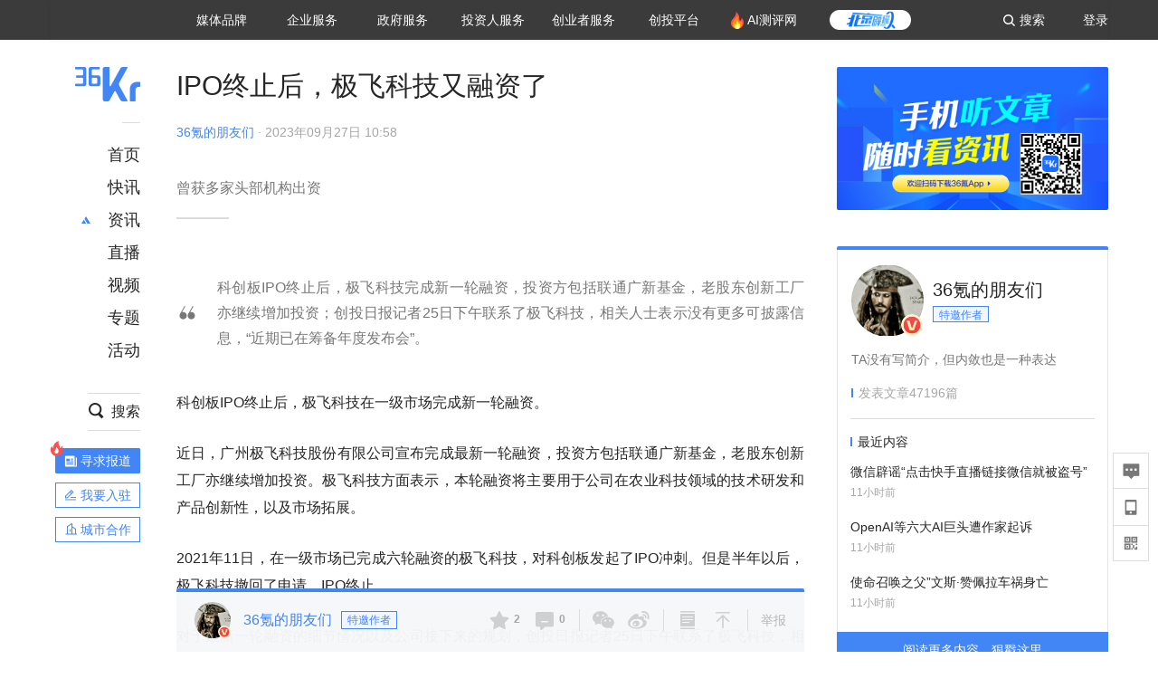

--- FILE ---
content_type: application/javascript
request_url: https://staticx.36krcdn.com/36kr-web/static/1.e8bb4230.js
body_size: 8310
content:
(window.webpackJsonp=window.webpackJsonp||[]).push([[1],{1004:function(e,t,n){"use strict";var o=n(36),r=n.n(o),i={};t.a=function(e,t,n){e||i[n]||(r()(!1,"[antd: ".concat(t,"] ").concat(n)),i[n]=!0)}},1012:function(e,t,n){(function(t){for(var o=n(2177),r="undefined"==typeof window?t:window,i=["moz","webkit"],a="AnimationFrame",c=r["request"+a],l=r["cancel"+a]||r["cancelRequest"+a],u=0;!c&&u<i.length;u++)c=r[i[u]+"Request"+a],l=r[i[u]+"Cancel"+a]||r[i[u]+"CancelRequest"+a];if(!c||!l){var s=0,p=0,f=[];c=function(e){if(0===f.length){var t=o(),n=Math.max(0,1e3/60-(t-s));s=n+t,setTimeout((function(){var e=f.slice(0);f.length=0;for(var t=0;t<e.length;t++)if(!e[t].cancelled)try{e[t].callback(s)}catch(e){setTimeout((function(){throw e}),0)}}),Math.round(n))}return f.push({handle:++p,callback:e,cancelled:!1}),p},l=function(e){for(var t=0;t<f.length;t++)f[t].handle===e&&(f[t].cancelled=!0)}}e.exports=function(e){return c.call(r,e)},e.exports.cancel=function(){l.apply(r,arguments)},e.exports.polyfill=function(e){e||(e=r),e.requestAnimationFrame=c,e.cancelAnimationFrame=l}}).call(this,n(42))},1026:function(e,t,n){"use strict";n.d(t,"a",(function(){return y}));var o=n(0),r=n(7),i=n(1104);function a(e){return(a="function"==typeof Symbol&&"symbol"==typeof Symbol.iterator?function(e){return typeof e}:function(e){return e&&"function"==typeof Symbol&&e.constructor===Symbol&&e!==Symbol.prototype?"symbol":typeof e})(e)}function c(){return(c=Object.assign||function(e){for(var t=1;t<arguments.length;t++){var n=arguments[t];for(var o in n)Object.prototype.hasOwnProperty.call(n,o)&&(e[o]=n[o])}return e}).apply(this,arguments)}function l(e,t){if(!(e instanceof t))throw new TypeError("Cannot call a class as a function")}function u(e,t){for(var n=0;n<t.length;n++){var o=t[n];o.enumerable=o.enumerable||!1,o.configurable=!0,"value"in o&&(o.writable=!0),Object.defineProperty(e,o.key,o)}}function s(e,t){return!t||"object"!==a(t)&&"function"!=typeof t?function(e){if(void 0===e)throw new ReferenceError("this hasn't been initialised - super() hasn't been called");return e}(e):t}function p(e){return(p=Object.setPrototypeOf?Object.getPrototypeOf:function(e){return e.__proto__||Object.getPrototypeOf(e)})(e)}function f(e,t){return(f=Object.setPrototypeOf||function(e,t){return e.__proto__=t,e})(e,t)}var y=function(e){function t(){return l(this,t),s(this,p(t).apply(this,arguments))}var n,o,r;return function(e,t){if("function"!=typeof t&&null!==t)throw new TypeError("Super expression must either be null or a function");e.prototype=Object.create(t&&t.prototype,{constructor:{value:e,writable:!0,configurable:!0}}),t&&f(e,t)}(t,e),n=t,(o=[{key:"getLocale",value:function(){var e=this.props,t=e.componentName,n=e.defaultLocale||i.a[t||"global"],o=this.context.antLocale,r=t&&o?o[t]:{};return c({},"function"==typeof n?n():n,r||{})}},{key:"getLocaleCode",value:function(){var e=this.context.antLocale,t=e&&e.locale;return e&&e.exist&&!t?i.a.locale:t}},{key:"render",value:function(){return this.props.children(this.getLocale(),this.getLocaleCode())}}])&&u(n.prototype,o),r&&u(n,r),t}(o.Component);y.defaultProps={componentName:"global"},y.contextTypes={antLocale:r.object}},1032:function(e,t,n){"use strict";t.__esModule=!0;var o=i(n(0)),r=i(n(2178));function i(e){return e&&e.__esModule?e:{default:e}}t.default=o.default.createContext||r.default,e.exports=t.default},1104:function(e,t,n){"use strict";var o=n(1125),r=n(1109),i=n(1110),a=n(1314);t.a={locale:"en",Pagination:o.a,DatePicker:r.a,TimePicker:i.a,Calendar:a.a,global:{placeholder:"Please select"},Table:{filterTitle:"Filter menu",filterConfirm:"OK",filterReset:"Reset",selectAll:"Select current page",selectInvert:"Invert current page",sortTitle:"Sort"},Modal:{okText:"OK",cancelText:"Cancel",justOkText:"OK"},Popconfirm:{okText:"OK",cancelText:"Cancel"},Transfer:{titles:["",""],searchPlaceholder:"Search here",itemUnit:"item",itemsUnit:"items"},Upload:{uploading:"Uploading...",removeFile:"Remove file",uploadError:"Upload error",previewFile:"Preview file"},Empty:{description:"No Data"},Icon:{icon:"icon"},Text:{edit:"edit",copy:"copy",copied:"copy success",expand:"expand"},PageHeader:{back:"back"}}},1109:function(e,t,n){"use strict";var o=n(1150),r=n(1110);function i(){return(i=Object.assign||function(e){for(var t=1;t<arguments.length;t++){var n=arguments[t];for(var o in n)Object.prototype.hasOwnProperty.call(n,o)&&(e[o]=n[o])}return e}).apply(this,arguments)}var a={lang:i({placeholder:"Select date",rangePlaceholder:["Start date","End date"]},o.a),timePickerLocale:i({},r.a)};t.a=a},1110:function(e,t,n){"use strict";t.a={placeholder:"Select time"}},1125:function(e,t,n){"use strict";t.a={items_per_page:"/ page",jump_to:"Go to",jump_to_confirm:"confirm",page:"",prev_page:"Previous Page",next_page:"Next Page",prev_5:"Previous 5 Pages",next_5:"Next 5 Pages",prev_3:"Previous 3 Pages",next_3:"Next 3 Pages"}},1150:function(e,t,n){"use strict";t.a={today:"Today",now:"Now",backToToday:"Back to today",ok:"Ok",clear:"Clear",month:"Month",year:"Year",timeSelect:"select time",dateSelect:"select date",weekSelect:"Choose a week",monthSelect:"Choose a month",yearSelect:"Choose a year",decadeSelect:"Choose a decade",yearFormat:"YYYY",dateFormat:"M/D/YYYY",dayFormat:"D",dateTimeFormat:"M/D/YYYY HH:mm:ss",monthBeforeYear:!0,previousMonth:"Previous month (PageUp)",nextMonth:"Next month (PageDown)",previousYear:"Last year (Control + left)",nextYear:"Next year (Control + right)",previousDecade:"Last decade",nextDecade:"Next decade",previousCentury:"Last century",nextCentury:"Next century"}},1314:function(e,t,n){"use strict";var o=n(1109);t.a=o.a},2177:function(e,t,n){(function(t){(function(){var n,o,r,i,a,c;"undefined"!=typeof performance&&null!==performance&&performance.now?e.exports=function(){return performance.now()}:null!=t&&t.hrtime?(e.exports=function(){return(n()-a)/1e6},o=t.hrtime,i=(n=function(){var e;return 1e9*(e=o())[0]+e[1]})(),c=1e9*t.uptime(),a=i-c):Date.now?(e.exports=function(){return Date.now()-r},r=Date.now()):(e.exports=function(){return(new Date).getTime()-r},r=(new Date).getTime())}).call(this)}).call(this,n(190))},2178:function(e,t,n){"use strict";t.__esModule=!0;var o=n(0),r=(a(o),a(n(7))),i=a(n(2179));a(n(36));function a(e){return e&&e.__esModule?e:{default:e}}function c(e,t){if(!(e instanceof t))throw new TypeError("Cannot call a class as a function")}function l(e,t){if(!e)throw new ReferenceError("this hasn't been initialised - super() hasn't been called");return!t||"object"!=typeof t&&"function"!=typeof t?e:t}function u(e,t){if("function"!=typeof t&&null!==t)throw new TypeError("Super expression must either be null or a function, not "+typeof t);e.prototype=Object.create(t&&t.prototype,{constructor:{value:e,enumerable:!1,writable:!0,configurable:!0}}),t&&(Object.setPrototypeOf?Object.setPrototypeOf(e,t):e.__proto__=t)}function s(e){var t=[];return{on:function(e){t.push(e)},off:function(e){t=t.filter((function(t){return t!==e}))},get:function(){return e},set:function(n,o){e=n,t.forEach((function(t){return t(e,o)}))}}}t.default=function(e,t){var n,a,p="__create-react-context-"+(0,i.default)()+"__",f=function(e){function n(){var t,o;c(this,n);for(var r=arguments.length,i=Array(r),a=0;a<r;a++)i[a]=arguments[a];return t=o=l(this,e.call.apply(e,[this].concat(i))),o.emitter=s(o.props.value),l(o,t)}return u(n,e),n.prototype.getChildContext=function(){var e;return(e={})[p]=this.emitter,e},n.prototype.componentWillReceiveProps=function(e){if(this.props.value!==e.value){var n=this.props.value,o=e.value,r=void 0;((i=n)===(a=o)?0!==i||1/i==1/a:i!=i&&a!=a)?r=0:(r="function"==typeof t?t(n,o):1073741823,0!==(r|=0)&&this.emitter.set(e.value,r))}var i,a},n.prototype.render=function(){return this.props.children},n}(o.Component);f.childContextTypes=((n={})[p]=r.default.object.isRequired,n);var y=function(t){function n(){var e,o;c(this,n);for(var r=arguments.length,i=Array(r),a=0;a<r;a++)i[a]=arguments[a];return e=o=l(this,t.call.apply(t,[this].concat(i))),o.state={value:o.getValue()},o.onUpdate=function(e,t){0!=((0|o.observedBits)&t)&&o.setState({value:o.getValue()})},l(o,e)}return u(n,t),n.prototype.componentWillReceiveProps=function(e){var t=e.observedBits;this.observedBits=null==t?1073741823:t},n.prototype.componentDidMount=function(){this.context[p]&&this.context[p].on(this.onUpdate);var e=this.props.observedBits;this.observedBits=null==e?1073741823:e},n.prototype.componentWillUnmount=function(){this.context[p]&&this.context[p].off(this.onUpdate)},n.prototype.getValue=function(){return this.context[p]?this.context[p].get():e},n.prototype.render=function(){return(e=this.props.children,Array.isArray(e)?e[0]:e)(this.state.value);var e},n}(o.Component);return y.contextTypes=((a={})[p]=r.default.object,a),{Provider:f,Consumer:y}},e.exports=t.default},2179:function(e,t,n){"use strict";(function(t){var n="__global_unique_id__";e.exports=function(){return t[n]=(t[n]||0)+1}}).call(this,n(42))},992:function(e,t,n){"use strict";function o(){var e=this.constructor.getDerivedStateFromProps(this.props,this.state);null!=e&&this.setState(e)}function r(e){this.setState(function(t){var n=this.constructor.getDerivedStateFromProps(e,t);return null!=n?n:null}.bind(this))}function i(e,t){try{var n=this.props,o=this.state;this.props=e,this.state=t,this.__reactInternalSnapshotFlag=!0,this.__reactInternalSnapshot=this.getSnapshotBeforeUpdate(n,o)}finally{this.props=n,this.state=o}}function a(e){var t=e.prototype;if(!t||!t.isReactComponent)throw new Error("Can only polyfill class components");if("function"!=typeof e.getDerivedStateFromProps&&"function"!=typeof t.getSnapshotBeforeUpdate)return e;var n=null,a=null,c=null;if("function"==typeof t.componentWillMount?n="componentWillMount":"function"==typeof t.UNSAFE_componentWillMount&&(n="UNSAFE_componentWillMount"),"function"==typeof t.componentWillReceiveProps?a="componentWillReceiveProps":"function"==typeof t.UNSAFE_componentWillReceiveProps&&(a="UNSAFE_componentWillReceiveProps"),"function"==typeof t.componentWillUpdate?c="componentWillUpdate":"function"==typeof t.UNSAFE_componentWillUpdate&&(c="UNSAFE_componentWillUpdate"),null!==n||null!==a||null!==c){var l=e.displayName||e.name,u="function"==typeof e.getDerivedStateFromProps?"getDerivedStateFromProps()":"getSnapshotBeforeUpdate()";throw Error("Unsafe legacy lifecycles will not be called for components using new component APIs.\n\n"+l+" uses "+u+" but also contains the following legacy lifecycles:"+(null!==n?"\n  "+n:"")+(null!==a?"\n  "+a:"")+(null!==c?"\n  "+c:"")+"\n\nThe above lifecycles should be removed. Learn more about this warning here:\nhttps://fb.me/react-async-component-lifecycle-hooks")}if("function"==typeof e.getDerivedStateFromProps&&(t.componentWillMount=o,t.componentWillReceiveProps=r),"function"==typeof t.getSnapshotBeforeUpdate){if("function"!=typeof t.componentDidUpdate)throw new Error("Cannot polyfill getSnapshotBeforeUpdate() for components that do not define componentDidUpdate() on the prototype");t.componentWillUpdate=i;var s=t.componentDidUpdate;t.componentDidUpdate=function(e,t,n){var o=this.__reactInternalSnapshotFlag?this.__reactInternalSnapshot:n;s.call(this,e,t,o)}}return e}n.r(t),n.d(t,"polyfill",(function(){return a})),o.__suppressDeprecationWarning=!0,r.__suppressDeprecationWarning=!0,i.__suppressDeprecationWarning=!0},994:function(e,t,n){"use strict";n.d(t,"a",(function(){return w}));var o=n(0),r=n(1032),i=n.n(r),a=n(988),c=n.n(a),l=n(1026);function u(){return(u=Object.assign||function(e){for(var t=1;t<arguments.length;t++){var n=arguments[t];for(var o in n)Object.prototype.hasOwnProperty.call(n,o)&&(e[o]=n[o])}return e}).apply(this,arguments)}var s=function(e,t){var n={};for(var o in e)Object.prototype.hasOwnProperty.call(e,o)&&t.indexOf(o)<0&&(n[o]=e[o]);if(null!=e&&"function"==typeof Object.getOwnPropertySymbols){var r=0;for(o=Object.getOwnPropertySymbols(e);r<o.length;r++)t.indexOf(o[r])<0&&Object.prototype.propertyIsEnumerable.call(e,o[r])&&(n[o[r]]=e[o[r]])}return n},p="[data-uri]",f="[data-uri]",y=function(e){return o.createElement(w,null,(function(t){var n=t.getPrefixCls,r=e.className,i=e.prefixCls,a=e.image,y=void 0===a?p:a,g=e.description,d=e.children,m=e.imageStyle,M=s(e,["className","prefixCls","image","description","children","imageStyle"]);return o.createElement(l.a,{componentName:"Empty"},(function(e){var t,a,l,s=n("empty",i),p=void 0!==g?g:e.description,I="string"==typeof p?p:"empty",h=null;return h="string"==typeof y?o.createElement("img",{alt:I,src:y}):y,o.createElement("div",u({className:c()(s,(t={},a="".concat(s,"-normal"),l=y===f,a in t?Object.defineProperty(t,a,{value:l,enumerable:!0,configurable:!0,writable:!0}):t[a]=l,t),r)},M),o.createElement("div",{className:"".concat(s,"-image"),style:m},h),p&&o.createElement("p",{className:"".concat(s,"-description")},p),d&&o.createElement("div",{className:"".concat(s,"-footer")},d))}))}))};y.PRESENTED_IMAGE_DEFAULT=p,y.PRESENTED_IMAGE_SIMPLE=f;var g=y,d=function(e){return o.createElement(w,null,(function(t){var n=(0,t.getPrefixCls)("empty");switch(e){case"Table":case"List":return o.createElement(g,{image:g.PRESENTED_IMAGE_SIMPLE});case"Select":case"TreeSelect":case"Cascader":case"Transfer":case"Mentions":return o.createElement(g,{image:g.PRESENTED_IMAGE_SIMPLE,className:"".concat(n,"-small")});default:return o.createElement(g,null)}}))};function m(e){return(m="function"==typeof Symbol&&"symbol"==typeof Symbol.iterator?function(e){return typeof e}:function(e){return e&&"function"==typeof Symbol&&e.constructor===Symbol&&e!==Symbol.prototype?"symbol":typeof e})(e)}function M(){return(M=Object.assign||function(e){for(var t=1;t<arguments.length;t++){var n=arguments[t];for(var o in n)Object.prototype.hasOwnProperty.call(n,o)&&(e[o]=n[o])}return e}).apply(this,arguments)}function I(e,t){if(!(e instanceof t))throw new TypeError("Cannot call a class as a function")}function h(e,t){for(var n=0;n<t.length;n++){var o=t[n];o.enumerable=o.enumerable||!1,o.configurable=!0,"value"in o&&(o.writable=!0),Object.defineProperty(e,o.key,o)}}function j(e,t){return!t||"object"!==m(t)&&"function"!=typeof t?function(e){if(void 0===e)throw new ReferenceError("this hasn't been initialised - super() hasn't been called");return e}(e):t}function N(e){return(N=Object.setPrototypeOf?Object.getPrototypeOf:function(e){return e.__proto__||Object.getPrototypeOf(e)})(e)}function v(e,t){return(v=Object.setPrototypeOf||function(e,t){return e.__proto__=t,e})(e,t)}var b=i()({getPrefixCls:function(e,t){return t||"ant-".concat(e)},renderEmpty:d}),w=b.Consumer,D=function(e){function t(){var e;return I(this,t),(e=j(this,N(t).apply(this,arguments))).getPrefixCls=function(t,n){var o=e.props.prefixCls,r=void 0===o?"ant":o;return n||(t?"".concat(r,"-").concat(t):r)},e.renderProvider=function(t){var n=e.props,r=n.children,i=n.getPopupContainer,a=n.renderEmpty,c=n.csp,l=n.autoInsertSpaceInButton,u=M({},t,{getPrefixCls:e.getPrefixCls,csp:c,autoInsertSpaceInButton:l});return i&&(u.getPopupContainer=i),a&&(u.renderEmpty=a),o.createElement(b.Provider,{value:u},r)},e}var n,r,i;return function(e,t){if("function"!=typeof t&&null!==t)throw new TypeError("Super expression must either be null or a function");e.prototype=Object.create(t&&t.prototype,{constructor:{value:e,writable:!0,configurable:!0}}),t&&v(e,t)}(t,e),n=t,(r=[{key:"render",value:function(){return o.createElement(w,null,this.renderProvider)}}])&&h(n.prototype,r),i&&h(n,i),t}(o.Component);t.b=D},996:function(e,t,n){"use strict";var o=n(0),r=n(988),i=n.n(r),a=n(1365),c=n(1434);function l(){return(l=Object.assign||function(e){for(var t=1;t<arguments.length;t++){var n=arguments[t];for(var o in n)Object.prototype.hasOwnProperty.call(n,o)&&(e[o]=n[o])}return e}).apply(this,arguments)}var u=function(e,t){var n={};for(var o in e)Object.prototype.hasOwnProperty.call(e,o)&&t.indexOf(o)<0&&(n[o]=e[o]);if(null!=e&&"function"==typeof Object.getOwnPropertySymbols){var r=0;for(o=Object.getOwnPropertySymbols(e);r<o.length;r++)t.indexOf(o[r])<0&&Object.prototype.propertyIsEnumerable.call(e,o[r])&&(n[o[r]]=e[o[r]])}return n},s=new Set;var p,f=n(1004);function y(e,t,n){return t in e?Object.defineProperty(e,t,{value:n,enumerable:!0,configurable:!0,writable:!0}):e[t]=n,e}var g=(y(p={width:"1em",height:"1em",fill:"currentColor"},"aria-hidden",!0),y(p,"focusable","false"),p),d=/-fill$/,m=/-o$/,M=/-twotone$/;var I=n(1026);function h(e){return c.a.setTwoToneColors({primaryColor:e})}function j(){return(j=Object.assign||function(e){for(var t=1;t<arguments.length;t++){var n=arguments[t];for(var o in n)Object.prototype.hasOwnProperty.call(n,o)&&(e[o]=n[o])}return e}).apply(this,arguments)}function N(e,t,n){return t in e?Object.defineProperty(e,t,{value:n,enumerable:!0,configurable:!0,writable:!0}):e[t]=n,e}var v,b=function(e,t){var n={};for(var o in e)Object.prototype.hasOwnProperty.call(e,o)&&t.indexOf(o)<0&&(n[o]=e[o]);if(null!=e&&"function"==typeof Object.getOwnPropertySymbols){var r=0;for(o=Object.getOwnPropertySymbols(e);r<o.length;r++)t.indexOf(o[r])<0&&Object.prototype.propertyIsEnumerable.call(e,o[r])&&(n[o[r]]=e[o[r]])}return n};c.a.add.apply(c.a,function(e){if(Array.isArray(e)){for(var t=0,n=new Array(e.length);t<e.length;t++)n[t]=e[t];return n}}(v=Object.keys(a).map((function(e){return a[e]})))||function(e){if(Symbol.iterator in Object(e)||"[object Arguments]"===Object.prototype.toString.call(e))return Array.from(e)}(v)||function(){throw new TypeError("Invalid attempt to spread non-iterable instance")}()),h("#1890ff");var w="outlined",D=void 0,S=function(e){var t,n=e.className,r=e.type,a=e.component,l=e.viewBox,u=e.spin,s=e.rotate,p=e.tabIndex,y=e.onClick,h=e.children,v=e.theme,S=e.twoToneColor,C=b(e,["className","type","component","viewBox","spin","rotate","tabIndex","onClick","children","theme","twoToneColor"]);Object(f.a)(Boolean(r||a||h),"Icon","Should have `type` prop or `component` prop or `children`.");var T,A=i()((N(t={},"anticon",!0),N(t,"anticon-".concat(r),Boolean(r)),t),n),x=i()(N({},"anticon-spin",!!u||"loading"===r)),L=s?{msTransform:"rotate(".concat(s,"deg)"),transform:"rotate(".concat(s,"deg)")}:void 0,E=j({},g,{className:x,style:L,viewBox:l});if(l||delete E.viewBox,a&&(T=o.createElement(a,E,h)),h&&(Object(f.a)(Boolean(l)||1===o.Children.count(h)&&o.isValidElement(h)&&"use"===o.Children.only(h).type,"Icon","Make sure that you provide correct `viewBox` prop (default `0 0 1024 1024`) to the icon."),T=o.createElement("svg",j({},E,{viewBox:l}),h)),"string"==typeof r){var O=r;if(v){var P=function(e){var t=null;return d.test(e)?t="filled":m.test(e)?t="outlined":M.test(e)&&(t="twoTone"),t}(r);Object(f.a)(!P||v===P,"Icon","The icon name '".concat(r,"' already specify a theme '").concat(P,"',")+" the 'theme' prop '".concat(v,"' will be ignored."))}O=function(e,t){var n=e;return"filled"===t?n+="-fill":"outlined"===t?n+="-o":"twoTone"===t?n+="-twotone":Object(f.a)(!1,"Icon","This icon '".concat(e,"' has unknown theme '").concat(t,"'")),n}(function(e){return e.replace(d,"").replace(m,"").replace(M,"")}(function(e){var t=e;switch(e){case"cross":t="close";break;case"interation":t="interaction";break;case"canlendar":t="calendar";break;case"colum-height":t="column-height"}return Object(f.a)(t===e,"Icon","Icon '".concat(e,"' was a typo and is now deprecated, please use '").concat(t,"' instead.")),t}(O)),D||v||w),T=o.createElement(c.a,{className:x,type:O,primaryColor:S,style:L})}var z=p;return void 0===z&&y&&(z=-1),o.createElement(I.a,{componentName:"Icon"},(function(e){return o.createElement("i",j({"aria-label":r&&"".concat(e.icon,": ").concat(r)},C,{tabIndex:z,onClick:y,className:A}),T)}))};S.createFromIconfontCN=function(){var e=arguments.length>0&&void 0!==arguments[0]?arguments[0]:{},t=e.scriptUrl,n=e.extraCommonProps,r=void 0===n?{}:n;if("undefined"!=typeof document&&"undefined"!=typeof window&&"function"==typeof document.createElement&&"string"==typeof t&&t.length&&!s.has(t)){var i=document.createElement("script");i.setAttribute("src",t),i.setAttribute("data-namespace",t),s.add(t),document.body.appendChild(i)}var a=function(e){var t=e.type,n=e.children,i=u(e,["type","children"]),a=null;return e.type&&(a=o.createElement("use",{xlinkHref:"#".concat(t)})),n&&(a=n),o.createElement(C,l({},i,r),a)};return a.displayName="Iconfont",a},S.getTwoToneColor=function(){return c.a.getTwoToneColors().primaryColor},S.setTwoToneColor=h;var C=t.a=S}}]);